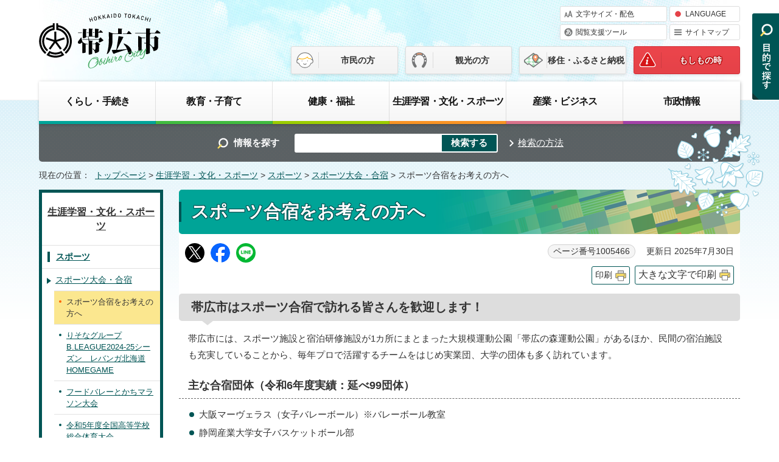

--- FILE ---
content_type: text/html
request_url: https://www.city.obihiro.hokkaido.jp/bunka/sports/taikai/1005466.html
body_size: 48924
content:
<!DOCTYPE html>
<html lang="ja">
<head prefix="og: http://ogp.me/ns# fb: http://ogp.me/ns/fb# article: http://ogp.me/ns/article#">
<!-- Global site tag (gtag.js) - Google Analytics -->
<script async src="https://www.googletagmanager.com/gtag/js?id=G-WM2W68D4HH"></script>
<script>
　window.dataLayer = window.dataLayer || [];
　function gtag(){dataLayer.push(arguments);}
　gtag('js', new Date());

　gtag('config', 'G-WM2W68D4HH');
</script>
<meta charset="UTF-8">
<meta name="viewport" content="width=device-width,initial-scale=1.0,minimum-scale=1.0,maximum-scale=2.0,user-scalable=yes">
<title>スポーツ合宿をお考えの方へ｜ 帯広市ホームページ　十勝</title>
<meta name="keywords" content="帯広市公式ホームページ,帯広,おびひろ,obihiro">
<meta name="google-site-verification" content="gYj4dAZAW5aEdleQByDFkGlg_qlJ_UqxfA_3-OuKHqU">
<meta name="meta-pankuzu" content="トップページ→生涯学習・文化・スポーツ→スポーツ→スポーツ大会・合宿→">
<meta name="modified_date" content="2025年7月30日">
<!--[if lt IE 9]>
<script type="text/javascript" src="../../../_template_/_site_/_default_/_res/js/html5shiv-printshiv.min.js"></script>
<![endif]-->
<meta property="og:title" content="スポーツ合宿をお考えの方へ｜ 帯広市ホームページ　十勝">
<meta property="og:type" content="article">
<meta property="og:description" content=" 帯広市ホームページ　十勝">
<meta property="og:url" content="https://www.city.obihiro.hokkaido.jp/bunka/sports/taikai/1005466.html">
<meta property="og:image" content="https://www.city.obihiro.hokkaido.jp/_template_/_site_/_default_/_res/images/sns/ogimage.png">
<meta property="og:site_name" content=" 帯広市ホームページ　十勝">
<meta property="og:locale" content="ja_JP">
<script src="../../../_template_/_site_/_default_/_res/js/jquery-3.5.1.min.js"></script>
<script type="text/javascript">
//<!--
var FI = {};
FI.jQuery = jQuery.noConflict(true);
FI.smpcss = "../../../_template_/_site_/_default_/_res/design/default_smp.css?z";
FI.ads_banner_analytics = true;
FI.open_data_analytics = true;
FI.pageid_search_analytics = true;
FI.file_data_analytics = true;
FI.open_new_window = true;
//-->
</script>
<script src="../../../_template_/_site_/_default_/_res/js/smp.js"></script>
<script src="../../../_template_/_site_/_default_/_res/js/common.js" defer></script>
<script src="../../../_template_/_site_/_default_/_res/js/pagetop_fade.js" defer></script>
<script src="../../../_template_/_site_/_default_/_res/js/over.js" async></script>
<script src="../../../_template_/_site_/_default_/_res/js/init.js"></script>
<script src="../../../_template_/_site_/_default_/_res/js/fm_util.js"></script>
<script src="../../../_template_/_site_/_default_/_res/js/articleall.js" defer></script>
<script src="../../../_template_/_site_/_default_/_res/js/dropdown_menu.js" async></script>
<link id="cmncss" href="../../../_template_/_site_/_default_/_res/design/default.css?z" rel="stylesheet" type="text/css" class="pconly">
<link id="printcss" href="../../../_template_/_site_/_default_/_res/print_dummy.css" rel="stylesheet" type="text/css" class="pconly">
<link id="bgcss" href="../../../_template_/_site_/_default_/_res/dummy.css" rel="stylesheet" type="text/css" class="pconly">
<script type="text/javascript">
//<!--
var bgcss1 = "../../../_template_/_site_/_default_/_res/a.css";
var bgcss2 = "../../../_template_/_site_/_default_/_res/b.css";
var bgcss3 = "../../../_template_/_site_/_default_/_res/c.css";
var bgcss4 = "../../../_template_/_site_/_default_/_res/dummy.css";
// -->
</script>
<script type="text/javascript" src="https://obihiro.ficsc.info/obihiro/pages/template/include/js/jquery.min.js"></script>
<script type="text/javascript" src="https://obihiro.ficsc.info/obihiro/pages/template/include/js/jquery_suggest.js"></script>
<script type="text/javascript">
//<!--
var qzcjQuery = jQuery.noConflict(true);
//-->
</script>
<link href="https://obihiro.ficsc.info/obihiro/pages/template/include/css/suggest.css" rel="stylesheet" type="text/css">
<script type="text/javascript">
//<!--
qzcjQuery(
function(){
qzcjQuery("#key").suggest(
"https://obihiro.ficsc.info/obihiro/js/suggest.htm",
{
delay:400,
minchars:1,
top:-1,
left:0,
width_adjust:-2,
autowidth: true,
datatype: "jsonp",
metachars:" +^!() \u3000,\""
}
);
}
);
//-->
</script>
<link rel="apple-touch-icon-precomposed" href="../../../_template_/_site_/_default_/_res/images/apple-touch-icon-precomposed.png">
<link rel="shortcut icon" href="../../../_template_/_site_/_default_/_res/favicon.ico" type="image/vnd.microsoft.icon">
<link rel="icon" href="../../../_template_/_site_/_default_/_res/favicon.ico" type="image/vnd.microsoft.icon">
<script id="pt_loader" src="../../../_template_/_site_/_default_/_res/js/ewbc.min.js"></script>
</head>
<body>
<div id="fb-root"></div>
<script async defer crossorigin="anonymous" src="https://connect.facebook.net/ja_JP/sdk.js#xfbml=1&version=v9.0" nonce="hLT5dmMG"></script>
<noscript>
<p class="scriptmessage">当ホームページではjavascriptを使用しています。 javascriptの使用を有効にしなければ、一部の機能が正確に動作しない恐れがあります。お手数ですがjavascriptの使用を有効にしてください。</p>
</noscript>
<div id="wrapbg">
<div id="wrap">
<header id="headerbg" class="clearfix" role="banner">
<div id="blockskip" class="pconly"><a href="#HONBUN">エンターキーを押すと、ナビゲーション部分をスキップし本文へ移動します。</a></div>
<div id="header" class="clearfix">
<div id="tlogo" class="clearfix">
<p><a href="https://www.city.obihiro.hokkaido.jp/"><img src="../../../_template_/_site_/_default_/_res/design/images/header/tlogo.svg" alt="帯広市公式ホームページ" width="200" height="100"></a></p>
</div>
<div id="util">
<div id="util1">
<ul class="clearfix">
<li class="pconly"><a href="../../../shisei/kouhou/homepage/site/usability.html">文字サイズ・配色</a></li>
<li lang="en"><a href="../../../shisei/kouhou/homepage/site/foreignlanguage.html">LANGUAGE</a></li>
<li><a href="javascript:void(0)" id="pt_enable">閲覧支援ツール</a></li>
<li><a href="../../../sitemap.html">サイトマップ</a></li>
</ul>
<!-- ▲▲▲ END util1 ▲▲▲ --></div>
<div id="util2">
<ul class="clearfix">
<li><a href="../../../index.html">市民の方</a></li>
<li><a href="../../../tourism/index.html">観光の方</a></li>
<li><a href="../../../iju/index.html">移住・ふるさと納税</a></li>
<li><a href="../../../incase/index.html">もしもの時</a></li>
</ul>
</div>
</div>
</div>
</header>
<hr class="hide">
<nav id="gnavibg" role="navigation" aria-label="メインメニュー">
<div id="gnavi">
<div id="topscate" class="clearfix">
<div class="scate scate1">
<h2 class="tismenu pconly"><a href="javascript:void(0)" aria-expanded="false" aria-controls="list1">くらし・手続き</a></h2>
<div id="list1" class="navi" aria-hidden="true">
<div class="gnavilower clearfix">
<p class="gnavidetail"><a href="../../../kurashi/index.html">くらし・手続き<span class="pconly">トップ</span></a></p>
<p class="gnaviclose pconly"><a href="javascript:void(0)">閉じる</a></p>
<!-- ▲▲▲ END gnavilower ▲▲▲ --></div>
<ul class="clearfix pconly">
<li><a href="/kurashi/kinkyu/index.html">緊急情報（緊急ダイヤル・相談）</a></li>
<li><a href="/kurashi/shobo/index.html">消防・救急</a></li>
<li><a href="/kurashi/bousai/index.html">防災</a></li>
<li><a href="/kurashi/bouhan/index.html">防犯・交通安全</a></li>
<li><a href="/kurashi/shohi/index.html">消費生活</a></li>
<li><a href="/kurashi/koseki/index.html">戸籍・住民登録・印鑑登録・マイナンバー</a></li>
<li><a href="/kurashi/zeikin/index.html">税金</a></li>
<li><a href="/kurashi/hoken/index.html">保険・年金</a></li>
<li><a href="/kurashi/gomi/index.html">ごみ・リサイクル</a></li>
<li><a href="/kurashi/douro/index.html">道路・除雪・河川</a></li>
<li><a href="/kurashi/kouen/index.html">公園・みどり</a></li>
<li><a href="/kurashi/chonaikai/index.html">市民協働・市民活動・町内会</a></li>
<li><a href="/kurashi/sumai/index.html">住まいと土地</a></li>
<li><a href="/kurashi/kasou/index.html">火葬・墓地</a></li>
<li><a href="/kurashi/kankyo/index.html">環境</a></li>
<li><a href="/kurashi/doubutsu/index.html">動物・ペット</a></li>
<li><a href="/kurashi/koutsu/index.html">公共交通機関（バス・タクシー・空港）</a></li>
<li><a href="/kurashi/1007409/index.html">水道・下水道</a></li>
</ul>
<!-- ▲▲▲ END list1 ▲▲▲ --></div>
<!-- ▲▲▲ END scate1 ▲▲▲ --></div>
<div class="scate scate2">
<h2 class="tismenu pconly"><a href="javascript:void(0)" aria-expanded="false" aria-controls="list2">教育・子育て</a></h2>
<div id="list2" class="navi" aria-hidden="true">
<div class="gnavilower clearfix">
<p class="gnavidetail"><a href="../../../kyoiku/index.html">教育・子育て<span class="pconly">トップ</span></a></p>
<p class="gnaviclose pconly"><a href="javascript:void(0)">閉じる</a></p>
<!-- ▲▲▲ END gnavilower ▲▲▲ --></div>
<ul class="clearfix pconly">
<li><a href="/kyoiku/ninshin/index.html">妊娠・出産</a></li>
<li><a href="/kyoiku/kosodate/index.html">子育て</a></li>
<li><a href="/kyoiku/kyoiku/index.html">教育</a></li>
</ul>
<!-- ▲▲▲ END list2 ▲▲▲ --></div>
<!-- ▲▲▲ END scate2 ▲▲▲ --></div>
<div class="scate scate3">
<h2 class="tismenu pconly"><a href="javascript:void(0)" aria-expanded="false" aria-controls="list3">健康・福祉</a></h2>
<div id="list3" class="navi" aria-hidden="true">
<div class="gnavilower clearfix">
<p class="gnavidetail"><a href="../../../kenko/index.html">健康・福祉<span class="pconly">トップ</span></a></p>
<p class="gnaviclose pconly"><a href="javascript:void(0)">閉じる</a></p>
<!-- ▲▲▲ END gnavilower ▲▲▲ --></div>
<ul class="clearfix pconly">
<li><a href="/kenko/kenko/index.html">健康・医療</a></li>
<li><a href="/kenko/eisei/index.html">生活衛生</a></li>
<li><a href="/kenko/fukushi/index.html">福祉・介護</a></li>
<li><a href="/kenko/shien/index.html">生活支援</a></li>
</ul>
<!-- ▲▲▲ END list3 ▲▲▲ --></div>
<!-- ▲▲▲ END scate3 ▲▲▲ --></div>
<div class="scate scate4">
<h2 class="tismenu pconly"><a href="javascript:void(0)" aria-expanded="false" aria-controls="list4">生涯学習・文化・スポーツ</a></h2>
<div id="list4" class="navi" aria-hidden="true">
<div class="gnavilower clearfix">
<p class="gnavidetail"><a href="../../../bunka/index.html">生涯学習・文化・スポーツ<span class="pconly">トップ</span></a></p>
<p class="gnaviclose pconly"><a href="javascript:void(0)">閉じる</a></p>
<!-- ▲▲▲ END gnavilower ▲▲▲ --></div>
<ul class="clearfix pconly">
<li><a href="/bunka/shogai/index.html">生涯学習</a></li>
<li><a href="/bunka/bunka/index.html">文化・芸術</a></li>
<li><a href="/bunka/rekishi/index.html">歴史・文化財</a></li>
<li><a href="/bunka/toshokan/index.html">図書館</a></li>
<li><a href="/kyoiku/kyoiku/childrenhall/index.html">児童会館</a></li>
<li><a href="/bunka/hyakunen/index.html">百年記念館</a></li>
<li><a href="/zoo/index.html">おびひろ動物園</a></li>
<li><a href="/bunka/tokachi/index.html">とかちプラザ（生涯学習・交流施設）</a></li>
<li><a href="/bunka/sports/index.html">スポーツ</a></li>
<li><a href="/bunka/shakaikyoiku/index.html">十勝の社会教育施設</a></li>
</ul>
<!-- ▲▲▲ END list4 ▲▲▲ --></div>
<!-- ▲▲▲ END scate4 ▲▲▲ --></div>
<div class="scate scate5">
<h2 class="tismenu pconly"><a href="javascript:void(0)" aria-expanded="false" aria-controls="list5">産業・ビジネス</a></h2>
<div id="list5" class="navi" aria-hidden="true">
<div class="gnavilower clearfix">
<p class="gnavidetail"><a href="../../../sangyo/index.html">産業・ビジネス<span class="pconly">トップ</span></a></p>
<p class="gnaviclose pconly"><a href="javascript:void(0)">閉じる</a></p>
<!-- ▲▲▲ END gnavilower ▲▲▲ --></div>
<ul class="clearfix pconly">
<li><a href="/sangyo/1019770.html">特定技能所属機関の協力確認書の提出について</a></li>
<li><a href="/sangyo/1012996/index.html">創業支援</a></li>
<li><a href="/sangyo/food/index.html">フードバレーとかち</a></li>
<li><a href="/sangyo/nougyou/index.html">農業</a></li>
<li><a href="/sangyo/sangyo/index.html">商工業・産学官連携</a></li>
<li><a href="/sangyo/keiyaku/index.html">入札・契約</a></li>
<li><a href="/sangyo/jigyosha/index.html">事業者向けの届け出・窓口・募集</a></li>
<li><a href="/sangyo/kigyoshien/index.html">企業支援・企業立地</a></li>
<li><a href="/sangyo/roudou/index.html">労働相談・支援・求職</a></li>
</ul>
<!-- ▲▲▲ END list5 ▲▲▲ --></div>
<!-- ▲▲▲ END scate5 ▲▲▲ --></div>
<div class="scate scate6">
<h2 class="tismenu pconly"><a href="javascript:void(0)" aria-expanded="false" aria-controls="list6">市政情報</a></h2>
<div id="list6" class="navi" aria-hidden="true">
<div class="gnavilower clearfix">
<p class="gnavidetail"><a href="../../../shisei/index.html">市政情報<span class="pconly">トップ</span></a></p>
<p class="gnaviclose pconly"><a href="javascript:void(0)">閉じる</a></p>
<!-- ▲▲▲ END gnavilower ▲▲▲ --></div>
<ul class="clearfix pconly">
<li><a href="/shisei/gaiyo/index.html">市の概要</a></li>
<li><a href="/shisei/mayor/index.html">市長室へようこそ</a></li>
<li><a href="/shisei/shisetsu/index.html">市庁舎・施設</a></li>
<li><a href="/shisei/shigikai/index.html">帯広市議会</a></li>
<li><a href="/shisei/seisaku/index.html">政策・行政運営・計画</a></li>
<li><a href="/shisei/yosan/index.html">財政</a></li>
<li><a href="/shisei/zaisan/index.html">公有財産売払い・貸付け・公売</a></li>
<li><a href="/shisei/toshi/index.html">都市計画</a></li>
<li><a href="/shisei/kouhou/index.html">広報・広聴</a></li>
<li><a href="/shisei/johokoukai/index.html">情報公開制度と個人情報保護</a></li>
<li><a href="/shisei/tetsuduki/index.html">行政手続制度・監査</a></li>
<li><a href="/shisei/shingikai/index.html">審議会・委員会</a></li>
<li><a href="/shisei/senkyo/index.html">選挙</a></li>
<li><a href="/shisei/shokuin/index.html">職員採用・給与</a></li>
<li><a href="/shisei/reiki/index.html">例規集・条例</a></li>
<li><a href="/shisei/takancho/index.html">その他の情報</a></li>
</ul>
<!-- ▲▲▲ END list6 ▲▲▲ --></div>
<!-- ▲▲▲ END scate6 ▲▲▲ --></div>
<!-- ▲▲▲ END topscate ▲▲▲ --></div>
</div>
</nav>
<hr class="hide">
<div id="sitesearchbg">
<div id="sitesearch">
<form action="https://obihiro.ficsc.info/obihiro/search.htm" method="get" name="search" role="search">
<label for="key">情報を探す</label>　<input autocomplete="off" id="key" name="key" size="20" type="text" value=""><input class="submit" name="検索する" type="submit" value="検索する"></form>
<p class="howtouse"><a href="../../../shisei/kouhou/homepage/site/keysearch.html">検索の方法</a></p>
<!-- ▲▲▲ END sitesearch ▲▲▲ --></div>
<!-- ▲▲▲ END sitesearchbg ▲▲▲ --></div>
<nav id="tpath" role="navigation" aria-label="現在の位置">
<p>現在の位置：&nbsp;
<a href="https://www.city.obihiro.hokkaido.jp/">トップページ</a> &gt;
<a href="../../../bunka/index.html">生涯学習・文化・スポーツ</a> &gt;
<a href="../../../bunka/sports/index.html">スポーツ</a> &gt;
<a href="../../../bunka/sports/taikai/index.html">スポーツ大会・合宿</a> &gt;
スポーツ合宿をお考えの方へ
</p>
</nav>
<hr class="hide">
<div id="pagebody" class="clearfix lnavileft">
<p class="skip"><a id="HONBUN">ここから本文です。</a></p>
<!-- main -->
<main id="page" role="main">
<article id="content">
<div id="voice">
<h1>スポーツ合宿をお考えの方へ</h1>
<div class="box">
<div class="sns ai_skip rs_skip rs_preserve">
<div id="tw"><a href="https://twitter.com/intent/tweet?text=%E3%82%B9%E3%83%9D%E3%83%BC%E3%83%84%E5%90%88%E5%AE%BF%E3%82%92%E3%81%8A%E8%80%83%E3%81%88%E3%81%AE%E6%96%B9%E3%81%B8%ef%bd%9c+%E5%B8%AF%E5%BA%83%E5%B8%82%E3%83%9B%E3%83%BC%E3%83%A0%E3%83%9A%E3%83%BC%E3%82%B8%E3%80%80%E5%8D%81%E5%8B%9D&url=https%3A%2F%2Fwww.city.obihiro.hokkaido.jp%2Fbunka%2Fsports%2Ftaikai%2F1005466.html" target="_blank"><img alt="Xでポスト" height="32" src="/_template_/_site_/_default_/_res/images/sns/post.png" width="32"></a></div>

<div id="fb"><a href="http://www.facebook.com/sharer.php?u=https%3A%2F%2Fwww.city.obihiro.hokkaido.jp%2Fbunka%2Fsports%2Ftaikai%2F1005466.html&t=%E3%82%B9%E3%83%9D%E3%83%BC%E3%83%84%E5%90%88%E5%AE%BF%E3%82%92%E3%81%8A%E8%80%83%E3%81%88%E3%81%AE%E6%96%B9%E3%81%B8%ef%bd%9c+%E5%B8%AF%E5%BA%83%E5%B8%82%E3%83%9B%E3%83%BC%E3%83%A0%E3%83%9A%E3%83%BC%E3%82%B8%E3%80%80%E5%8D%81%E5%8B%9D" target="_blank"><img alt="フェイスブックでシェア" height="32" src="/_template_/_site_/_default_/_res/images/sns/share2.png" width="32"></a></div>

<div id="snsline"><a href="https://line.me/R/msg/text/?%E3%82%B9%E3%83%9D%E3%83%BC%E3%83%84%E5%90%88%E5%AE%BF%E3%82%92%E3%81%8A%E8%80%83%E3%81%88%E3%81%AE%E6%96%B9%E3%81%B8%ef%bd%9c+%E5%B8%AF%E5%BA%83%E5%B8%82%E3%83%9B%E3%83%BC%E3%83%A0%E3%83%9A%E3%83%BC%E3%82%B8%E3%80%80%E5%8D%81%E5%8B%9D%0d%0ahttps%3A%2F%2Fwww.city.obihiro.hokkaido.jp%2Fbunka%2Fsports%2Ftaikai%2F1005466.html" target="_blank"><img alt="ラインでシェア" height="32" src="/_template_/_site_/_default_/_res/images/sns/lineit.png" width="32"></a></div>
</div>
<p class="update">
<span class="idnumber">ページ番号1005466</span>　
更新日
2025年7月30日
</p>
<p class="printbtn pconly"><span class="print pconly"><a href="javascript:void(0);" onclick="print(); return false;">印刷</a></span><span class="printl"><a href="javascript:void(0);" onclick="printData(); return false;">大きな文字で印刷</a></span></p>
<!-- ▲▲▲ END box ▲▲▲ --></div>
<div id="houdou_mail_body">
<h2>帯広市はスポーツ合宿で訪れる皆さんを歓迎します！</h2>
<p>帯広市には、スポーツ施設と宿泊研修施設が1カ所にまとまった大規模運動公園「帯広の森運動公園」があるほか、民間の宿泊施設も充実していることから、毎年プロで活躍するチームをはじめ実業団、大学の団体も多く訪れています。</p>
<h3>主な合宿団体（令和6年度実績：延べ99団体）</h3>
<ul>
<li>大阪マーヴェラス（女子バレーボール）※バレーボール教室</li>
<li>静岡産業大学女子バスケットボール部</li>
<li>明秀学園日立高等学校硬式野球部</li>
<li>日本体育大学硬式野球部</li>
<li>東京女子体育大学アイスホッケー部</li>
</ul>
<p>全国でも「晴天の日数が多い」「夏季の運動に適した気温・湿度である」「充実した運動施設、特に全国有数のスケート施設をもつ」帯広市のスポーツ施設を、ぜひご利用ください！</p><ul class="objectlink"><li class="pdf">
<a href="../../../_res/projects/default_project/_page_/001/005/466/guide.pdf" target="_blank" onclick="gtag('event', '1005466',{'event_category':'添付ファイル','event_label':'帯広スポーツ合宿・大会ガイド （PDF 4.3 MB）■https://www.city.obihiro.hokkaido.jp/_res/projects/default_project/_page_/001/005/466/guide.pdf'});">帯広スポーツ合宿・大会ガイド （PDF 4.3 MB）<img src="../../../_template_/_site_/_default_/_res/images/parts/newwin1.gif" alt="新しいウィンドウで開きます" width="12" height="11" class="external"></a>
</li></ul><h2>施設の紹介</h2>
<p>全道・全国のみならず、国際大会の場としても活用されている施設が多くあります。</p><h3>帯広の森運動公園</h3>
<p class="imagecenter"><img src="../../../_res/projects/default_project/_page_/001/005/466/mori2.png" alt="写真" width="652" height="237"></p>
<p>帯広の森運動公園は、中心市街地より約6km（自動車で約20分）の南西郊外にあります。<br>
約80ヘクタールの敷地に、屋内・屋外競技など複数施設があり、宿泊施設も併設しています。</p>
<p>施設名をクリックすると、設備や利用料金など詳細をご覧になれます。<br>
（一般財団法人帯広市文化スポーツ振興財団のページへリンクします。）</p><h4>主な施設</h4><ul class="objectlink"><li><a href="https://www.obihiro-foundation.jp/shisetsu/oval/" target="_blank">明治北海道十勝オーバル（帯広の森屋内スピードスケート場）<span class="small">（外部リンク）</span><img src="../../../_template_/_site_/_default_/_res/images/parts/newwin1.gif" alt="新しいウィンドウで開きます" width="12" height="11" class="external"></a></li>
<li><a href="https://www.obihiro-foundation.jp/shisetsu/moritai/" target="_blank">帯広の森体育館<span class="small">（外部リンク）</span><img src="../../../_template_/_site_/_default_/_res/images/parts/newwin1.gif" alt="新しいウィンドウで開きます" width="12" height="11" class="external"></a></li>
<li><a href="https://www.obihiro-foundation.jp/shisetsu/ice/" target="_blank">帯広の森アイスアリーナ<span class="small">（外部リンク）</span><img src="../../../_template_/_site_/_default_/_res/images/parts/newwin1.gif" alt="新しいウィンドウで開きます" width="12" height="11" class="external"></a></li>
<li><a href="https://www.obihiro-foundation.jp/shisetsu/ice2/" target="_blank">帯広の森第二アイスアリーナ<span class="small">（外部リンク）</span><img src="../../../_template_/_site_/_default_/_res/images/parts/newwin1.gif" alt="新しいウィンドウで開きます" width="12" height="11" class="external"></a></li>
<li><a href="https://www.obihiro-foundation.jp/shisetsu/yakyu/" target="_blank">帯広の森野球場<span class="small">（外部リンク）</span><img src="../../../_template_/_site_/_default_/_res/images/parts/newwin1.gif" alt="新しいウィンドウで開きます" width="12" height="11" class="external"></a></li><li><a href="https://www.obihiro-foundation.jp/shisetsu/rikujo/" target="_blank">帯広の森陸上競技場<span class="small">（外部リンク）</span><img src="../../../_template_/_site_/_default_/_res/images/parts/newwin1.gif" alt="新しいウィンドウで開きます" width="12" height="11" class="external"></a></li>
<li><a href="https://www.obihiro-foundation.jp/shisetsu/pool/" target="_blank">帯広の森市民プール<span class="small">（外部リンク）</span><img src="../../../_template_/_site_/_default_/_res/images/parts/newwin1.gif" alt="新しいウィンドウで開きます" width="12" height="11" class="external"></a></li>
<li><a href="https://www.obihiro-foundation.jp/shisetsu/kyudo/" target="_blank">帯広の森弓道場・アーチェリー場<span class="small">（外部リンク）</span><img src="../../../_template_/_site_/_default_/_res/images/parts/newwin1.gif" alt="新しいウィンドウで開きます" width="12" height="11" class="external"></a></li>
<li><a href="https://www.obihiro-foundation.jp/shisetsu/tennis/" target="_blank">帯広の森テニスコート<span class="small">（外部リンク）</span><img src="../../../_template_/_site_/_default_/_res/images/parts/newwin1.gif" alt="新しいウィンドウで開きます" width="12" height="11" class="external"></a></li>
<li><a href="https://www.obihiro-foundation.jp/shisetsu/sportscenter/" target="_blank">帯広の森スポーツセンター<span class="small">（外部リンク）</span><img src="../../../_template_/_site_/_default_/_res/images/parts/newwin1.gif" alt="新しいウィンドウで開きます" width="12" height="11" class="external"></a></li><li><a href="https://www.obihiro-foundation.jp/shisetsu/kyugi/" target="_blank">帯広の森球技場<span class="small">（外部リンク）</span><img src="../../../_template_/_site_/_default_/_res/images/parts/newwin1.gif" alt="新しいウィンドウで開きます" width="12" height="11" class="external"></a></li></ul><h3>よつ葉アリーナ十勝（帯広市総合体育館）</h3>
<figure class="imagecenter"><img src="../../../_res/projects/default_project/_page_/001/005/466/yotuari2.jpg" alt="メインアリーナ写真" width="483" height="252">
<figcaption class="imgcaption">（メインアリーナ）</figcaption></figure>
<p>令和2年2月にリニューアルオープンしました。<br>
メインとサブの2つの体育館をはじめ、トレーニング室やランニング走路など、様々な目的に合わせた利用が可能です。</p>
<p>下記リンクから設備や利用料金など詳細をご覧になれます。</p><ul class="objectlink"><li><a href="https://obihiro-arena.jp/" target="_blank">よつ葉アリーナ十勝公式ホームページ<span class="small">（外部リンク）</span><img src="../../../_template_/_site_/_default_/_res/images/parts/newwin1.gif" alt="新しいウィンドウで開きます" width="12" height="11" class="external"></a></li></ul><h3>河川敷運動施設</h3>
<p>「十勝川河川敷」と「札内川河川敷」にあります。<br>
野球、サッカー、テニス等でご利用いただけます。</p>
<p>施設名をクリックすると、詳細をご覧になれます。（株式会社成井のページへリンクします。）</p><ul class="objectlink"><li><a href="https://narui.co.jp/facility-tokachigawa/" target="_blank">十勝川河川敷運動施設<span class="small">（外部リンク）</span><img src="../../../_template_/_site_/_default_/_res/images/parts/newwin1.gif" alt="新しいウィンドウで開きます" width="12" height="11" class="external"></a></li></ul><p>　十勝川右岸、帯広市東6条南3丁目入口</p><ul class="objectlink"><li><a href="https://narui.co.jp/facility-satsunaigawa/" target="_blank">札内川河川敷運動施設<span class="small">（外部リンク）</span><img src="../../../_template_/_site_/_default_/_res/images/parts/newwin1.gif" alt="新しいウィンドウで開きます" width="12" height="11" class="external"></a></li></ul><ul>
<li>清柳大橋下流<br>
札内川左岸、帯広市東9条南18丁目入口ほか</li>
<li>清柳大橋上流、ファミリースポーツ広場、サイクリング広場<br>
札内川左岸、帯広市大通南34丁目入口</li>
</ul><h2>宿泊</h2>
<h3>帯広の森研修センター</h3>
<p class="imageright"><img src="../../../_res/projects/default_project/_page_/001/005/466/02kenshu.jpg" alt="帯広の森研修センター写真" width="150" height="107"></p>
<p>帯広の森運動公園内にあり、最大100人あまりの宿泊が可能です。</p>
<ul>
<li>1泊1名（2食付き）3,900円～</li>
<li>部屋：和室7室、洋室3室</li>
<li>休館日：年末年始（12月29日～1月3日）</li>
<li>問い合わせ：電話0155-48-8048</li>
</ul><ul class="objectlink"><li><a href="https://www.obihiro-foundation.jp/shisetsu/kenshu/" target="_blank">帯広の森研修センター<span class="small">（外部リンク）</span><img src="../../../_template_/_site_/_default_/_res/images/parts/newwin1.gif" alt="新しいウィンドウで開きます" width="12" height="11" class="external"></a></li>
<li><a href="https://www.google.co.jp/maps/place/%E5%B8%AF%E5%BA%83%E3%81%AE%E6%A3%AE%E7%A0%94%E4%BF%AE%E3%82%BB%E3%83%B3%E3%82%BF%E3%83%BC/@42.8920728,143.1444244,17z/data=!3m1!4b1!4m6!3m5!1s0x5f739ba1873d0e25:0x5b91dac5110692dc!8m2!3d42.8920728!4d143.1444244!16s%2Fg%2F1tjdlkff?entry=ttu" target="_blank">帯広の森研修センター【地図】<span class="small">（外部リンク）</span><img src="../../../_template_/_site_/_default_/_res/images/parts/newwin1.gif" alt="新しいウィンドウで開きます" width="12" height="11" class="external"></a></li></ul><h3>帯広市畜産研修センター（カウベルハウス）</h3>
<p class="imageright"><img src="../../../_res/projects/default_project/_page_/001/005/466/thikusan_kensyu_senta-s.jpg" alt="帯広市畜産研修センター写真" width="150" height="107"></p>
<p>「帯広の森運動公園」から約25キロメートル(自動車で30分)の、公共牧場内にあります。<br>
十勝幌尻岳など日高山脈の山並みを望む、自然豊かな環境です。</p>
<ul>
<li>1泊1名（食事別）2,100円～</li>
<li>部屋：8室、35人</li>
<li>住所：帯広市八千代町西4線194</li>
<li>休館日：11月1日～3月31日の月曜日(月曜日が祝日の場合は翌日)、12月29日～1月3日</li>
<li>問い合わせ：電話0155-60-2919</li>
</ul><ul class="objectlink"><li><a href="http://obihiro-bussan.jp/cowbell_house" target="_blank">帯広市畜産研修センター<span class="small">（外部リンク）</span><img src="../../../_template_/_site_/_default_/_res/images/parts/newwin1.gif" alt="新しいウィンドウで開きます" width="12" height="11" class="external"></a></li>
<li><a href="https://www.google.co.jp/maps/search/%E5%B8%AF%E5%BA%83%E5%B8%82%E7%95%9C%E7%94%A3%E7%A0%94%E4%BF%AE%E3%82%BB%E3%83%B3%E3%82%BF%E3%83%BC/@42.7324115,142.9591671,17z/data=!3m1!4b1?entry=ttu" target="_blank">帯広市畜産研修センター【地図】<span class="small">（外部リンク）</span><img src="../../../_template_/_site_/_default_/_res/images/parts/newwin1.gif" alt="新しいウィンドウで開きます" width="12" height="11" class="external"></a></li></ul><h3>帯広市内のホテル・旅館・温泉など</h3><ul class="objectlink"><li><a href="http://obikan.jp/cat_spot/stay/" target="_blank">帯広観光コンベンション協会　おびひろ観光ナビ【泊まる】<span class="small">（外部リンク）</span><img src="../../../_template_/_site_/_default_/_res/images/parts/newwin1.gif" alt="新しいウィンドウで開きます" width="12" height="11" class="external"></a></li>
<li><a href="http://obikan.jp/cat_spot/spa/" target="_blank">帯広観光コンベンション協会　おびひろ観光ナビ【温泉】<span class="small">（外部リンク）</span><img src="../../../_template_/_site_/_default_/_res/images/parts/newwin1.gif" alt="新しいウィンドウで開きます" width="12" height="11" class="external"></a></li></ul><h2>交通アクセス</h2>
<p class="imagecenter"><img src="../../../_res/projects/default_project/_page_/001/005/466/access.jpg" alt="地図" width="483" height="405"></p>
<p>帯広市へお越しの際は、航空機・鉄道(JR)・都市間バスなどの公共交通機関をご利用いただけます。</p>
<p>また、市内を移動する際の路線バス・タクシーの情報もあわせ、以下のページをご覧ください。</p><ul class="objectlink"><li><a href="https://obikan.jp/access/" target="_blank">帯広・十勝までのアクセス−帯広観光コンベンション協会<span class="small">（外部リンク）</span><img src="../../../_template_/_site_/_default_/_res/images/parts/newwin1.gif" alt="新しいウィンドウで開きます" width="12" height="11" class="external"></a></li></ul><h2>帯広の気候</h2>
<p>年間の1ミリメートル以上の降雨日が約85日、年間降水量が約900ミリメートルと降雨日・降水量ともに少なく、屋外活動において雨の影響を受けることが少ない地域です。</p>
<p>また、冷涼な気候(年平均気温6.5度)であり、夏季においても平均気温は7月：18.4度、8月：20.0度です。晴天の日に最高気温が30度を超える日(平年値10.5日)もありますが湿度が低く、かつ朝晩は15〜18度まで下がり、屋外でも運動しやすい気候です。</p>
<table>
<caption>【参考】気象の比較</caption>
<thead>
<tr>
<th scope="col">地点</th>
<th scope="col">年間降水量</th>
<th scope="col">降雨日(1ミリ以上)</th>
<th scope="col">年平均気温</th>
<th scope="col">8月の平均気温</th>
</tr>
</thead>
<tbody>
<tr>
<td>帯広</td>
<td>約900ミリメートル</td>
<td>約85日</td>
<td>6.5度</td>
<td>20.0度</td>
</tr>
<tr>
<td>東京</td>
<td>約1,450ミリメートル</td>
<td>約100日</td>
<td>15.9度</td>
<td>27.1度</td>
</tr>
<tr>
<td>金沢</td>
<td>約2,500ミリメートル</td>
<td>約180日</td>
<td>14.3度</td>
<td>26.6度</td>
</tr>
</tbody>
</table><ul class="objectlink"><li><a href="https://www.data.jma.go.jp/obd/stats/etrn/index.php?prec_no=20&block_no=47417&year=&month=&day=&view=p1" target="_blank">帯広の過去の天気(気象庁)<span class="small">（外部リンク）</span><img src="../../../_template_/_site_/_default_/_res/images/parts/newwin1.gif" alt="新しいウィンドウで開きます" width="12" height="11" class="external"></a></li></ul><h2>観光情報</h2>
<p>帯広市ならではのアクティビティや地元素材を使ったスイーツ・グルメなど、OFF日も楽しめる魅力がたくさんあります。</p><ul class="objectlink"><li><a href="../../../tourism/index.html">帯広市観光情報</a></li>
<li><a href="../../../tourism/1007805/1005870.html">Information for foreigners（Tourism）</a></li><li><a href="http://obikan.jp/" target="_blank">帯広観光コンベンション協会<span class="small">（外部リンク）</span><img src="../../../_template_/_site_/_default_/_res/images/parts/newwin1.gif" alt="新しいウィンドウで開きます" width="12" height="11" class="external"></a></li>
<li><a href="https://tokachibare.jp/" target="_blank">十勝観光連盟<span class="small">（外部リンク）</span><img src="../../../_template_/_site_/_default_/_res/images/parts/newwin1.gif" alt="新しいウィンドウで開きます" width="12" height="11" class="external"></a></li>
<li><a href="http://obihiro-bussan.jp/" target="_blank">帯広物産協会<span class="small">（外部リンク）</span><img src="../../../_template_/_site_/_default_/_res/images/parts/newwin1.gif" alt="新しいウィンドウで開きます" width="12" height="11" class="external"></a></li></ul><h2>問い合わせ先</h2><h3>帯広市スポーツ合宿・大会誘致推進実行委員会事務局</h3>
<figure class="imageright"><img src="../../../_res/projects/default_project/_page_/001/005/466/innsuta4.jpg" alt="インスタアカウント" width="358" height="340">
<figcaption class="imgcaption">　【インスタグラムもやっています！】</figcaption></figure>
<p>北海道帯広市西5条南7丁目1番地<br>
（帯広市教育委員会生涯学習部スポーツ室スポーツ課内）</p>
<p>電話：0155-65-4210<br>
ファクス：0155-23-6142<br>
メール:sports@city.obihiro.hokkaido.jp</p>
<p>合宿をご検討されている方は上記までご連絡ください。<br>
施設や交通手段でお困りの際は、お手伝いさせていただきます。<br>
ご相談なども受け付けておりますので、お気軽にお問い合わせください。</p>
</div><!-- #houdou_mail_body -->
<div class="plugin pconly">
<p>PDFファイルをご覧いただくには、「Adobe（R） Reader（R）」が必要です。お持ちでない方は<a href="http://get.adobe.com/jp/reader/" target="_blank">アドビシステムズ社のサイト（新しいウィンドウ）</a>からダウンロード（無料）してください。</p>
</div>
<div id="reference">
<h2><span>このページに関する</span>ご意見・お問い合わせ</h2>
<p><span class="department">生涯学習部スポーツ室スポーツ課スポーツ振興係</span><br>〒080-8670　帯広市西5条南7丁目1番地<br>電話：0155-65-4210　ファクス：0155-23-6142<br><a class="mail" href="https://www.city.obihiro.hokkaido.jp/cgi-bin/contacts/G09020101">ご意見・お問い合わせフォーム</a></p>
</div>
</div>
</article>
</main><!-- END main -->
<hr class="hide">
<nav id="lnavi" class="pconly" role="navigation" aria-labelledby="localnav">
<div id="menubg">
<div id="menu">
<h2 id="localnav"><a href="../../../bunka/index.html">生涯学習・文化・スポーツ</a></h2>
<h3><a href="../../../bunka/sports/index.html">スポーツ</a></h3>
<h4><a href="../../../bunka/sports/taikai/index.html">スポーツ大会・合宿</a></h4>
<ul class="lmenu">
<li class="choice" aria-current="page">スポーツ合宿をお考えの方へ</li>
<li><a href="../../../bunka/sports/taikai/1018495.html">りそなグループB.LEAGUE2024-25シーズン　レバンガ北海道HOMEGAME</a></li>
<li><a href="../../../bunka/sports/taikai/1005468.html">フードバレーとかちマラソン大会</a></li>
<li><a href="../../../bunka/sports/taikai/1014232/index.html">令和5年度全国高等学校総合体育大会</a></li>
<li><a href="../../../bunka/sports/taikai/1015566/index.html">2023/24ISUワールドカップスピードスケート競技大会・帯広大会</a></li>
<li><a href="../../../bunka/sports/taikai/1015071.html">第6回タンチョウリーグ</a></li>
<li><a href="../../../bunka/sports/taikai/1010834/index.html">2030北海道・札幌オリンピック・パラリンピック冬季競技大会招致関連</a></li>
</ul>
</div>
</div>
</nav>
</div>
<hr class="hide">
<aside id="target" class="pscatebox" role="complementary">
<div class="pscate">
<button class="tismenu pconly" aria-expanded="false" aria-controls="targetmenu"><img src="../../../_template_/_site_/_default_/_res/design/images/header/target.svg" width="50" height="150" alt="目的から探す"></button>
<div class="targetmenu bottommenu" id="targetmenu">
<div class="gnavilower clearfix">
<div id="targetcontent1">
<!-- ▲▲▲ END targetcontent1 ▲▲▲ --></div>
<div id="targetcontent2">
<ul>
<li class="imglink"><a href="../../../kyoiku/ninshin/index.html"><img alt="" height="80" src="../../../_template_/_site_/_default_/_res/design/images/target/fastpull1_01.png" width="80"><span>妊娠・出産</span></a></li>
<li class="imglink"><a href="../../../kyoiku/kosodate/index.html"><img alt="" height="80" src="../../../_template_/_site_/_default_/_res/design/images/target/fastpull1_02.png" width="80"><span>子育て</span></a></li>
<li class="imglink"><a href="../../../kyoiku/kyoiku/index.html"><img alt="" height="80" src="../../../_template_/_site_/_default_/_res/design/images/target/fastpull1_03.png" width="80"><span>学校教育</span></a></li>
<li class="imglink"><a href="../../../kurashi/koseki/koseki/index.html"><img alt="" height="80" src="../../../_template_/_site_/_default_/_res/design/images/target/fastpull1_04.png" width="80"><span>結婚・離婚</span></a></li>
<li class="imglink"><a href="../../../kurashi/koseki/jumin/index.html"><img alt="" height="80" src="../../../_template_/_site_/_default_/_res/design/images/target/fastpull1_05.png" width="80"><span>引越し</span></a></li>
<li class="imglink"><a href="../../../kenko/fukushi/kourei/index.html"><img alt="" height="80" src="../../../_template_/_site_/_default_/_res/design/images/target/fastpull1_06.png" width="80"><span>高齢者・介護</span></a></li>
<li class="imglink"><a href="../../../kurashi/koseki/koseki/1002428.html"><img alt="" height="80" src="../../../_template_/_site_/_default_/_res/design/images/target/fastpull1_07.png" width="80"><span>おくやみ</span></a></li>
<li class="imglink"><a href="../../../kurashi/gomi/index.html"><img alt="" height="80" src="../../../_template_/_site_/_default_/_res/design/images/target/fastpull1_08.png" width="80"><span>ごみ・リサイクル</span></a></li>
<li class="imglink"><a href="../../../shisei/shisetsu/index.html"><img alt="" height="80" src="../../../_template_/_site_/_default_/_res/design/images/target/fastpull1_09.png" width="80"><span>施設案内</span></a></li>
<li class="imglink"><a href="../../../kurashi/koseki/index.html"><img alt="" height="80" src="../../../_template_/_site_/_default_/_res/design/images/target/fastpull1_10.png" width="80"><span>住民票・証明</span></a></li>
<li class="imglink"><a href="../../../kurashi/douro/josetsu/1007570.html"><img alt="" height="80" src="../../../_template_/_site_/_default_/_res/design/images/target/fastpull1_11.png" width="80"><span>除雪情報</span></a></li>
<li class="imglink"><a href="../../../kurashi/kinkyu/1002166.html"><img alt="" height="80" src="../../../_template_/_site_/_default_/_res/design/images/target/fastpull1_12.png" width="80"><span>くらしの相談</span></a></li>
</ul>
<!-- ▲▲▲ END targetcontent2 ▲▲▲ --></div>
<p class="psclose"><a href="javascript:void(0)">閉じる</a></p>
<!-- ▲▲▲ END gnavilower ▲▲▲ --></div>
<!-- ▲▲▲ END targetmenu ▲▲▲ --></div>
<!-- ▲▲▲ END pscate ▲▲▲ --></div>
</aside>
<hr class="hide">
<nav id="jssmpbtmnavi" class="smponly">
<ul>
<li id="jssmpbtmnavi01" class="pscatebox">
<div class="pscate">
<button class="tismenu" aria-expanded="false" aria-controls="targetmenu1">メニュー</button>
<div class="targetmenu bottommenu" id="targetmenu1">
<div class="gnavilower clearfix">
<p class="psclose"><a href="javascript:void(0)">閉じる</a></p>
<!-- ▲▲▲ END gnavilower ▲▲▲ --></div>
<!-- ▲▲▲ END targetmenu ▲▲▲ --></div>
<!-- ▲▲▲ END pscate ▲▲▲ --></div>
</li>
<li id="jssmpbtmnavi03"><a href="../../../event_calendar.html">イベント</a></li>
<li id="jssmpbtmnavi04" class="pscatebox">
<div class="pscate">
<button class="tismenu" aria-controls="targetmenu">目的から探す</button>
<!-- ▲▲▲ END pscate ▲▲▲ --></div>
</li>
</ul>
</nav>
<hr class="hide">
<aside id="guidebg" role="complementary">
<div id="guide">
<p class="pagetop pconly"><a href="#wrap"><img src="../../../_template_/_site_/_default_/_res/design/images/page/mark_pagetop.png" alt="ページ先頭に戻る" width="93" height="200"></a></p>
<ul>
<li><a href="javascript:history.back();" class="pageback">前のページへ戻る</a></li>
<li><a href="https://www.city.obihiro.hokkaido.jp/" class="pagehome">トップページへ戻る</a></li>
</ul>
</div>
</aside>
<hr class="hide">
<aside class="clearfix" id="sadbg" role="complementary">
<div class="clearfix" id="sad">
<h2>バナー広告</h2>

<p>広告は市が定める基準に基づいて表示されるものですが、表示内容等について市が推奨することを意味するものではなく、また、内容に関する一切の責任は広告主に帰属します。</p>

<p>[<a href="../../../shisei/yosan/koukoku/1003577.html">バナー広告募集中</a>]</p>

<ul>
<li></li>
<li></li>
<li></li>
<li><a href="http://www.satora-r.co.jp/" onclick="gtag('event', '1005466',{'event_category':'バナー広告','event_label':'豊富な実績をホームページでご覧下さい　サトラのリフォーム■http://www.satora-r.co.jp/'});" rel="nofollow" target="_blank"><img alt="豊富な実績をホームページでご覧下さい　サトラのリフォーム（外部リンク・新しいウインドウで開きます）" height="60" src="../../../_res/projects/default_project/_page_/001/000/058/satora2.jpg" width="150" /></a></li>
<li></li>
<li></li>
<li></li>
<li><a href="http://hoshiya.jp/" onclick="gtag('event', '1005466',{'event_category':'バナー広告','event_label':'住まいの・星屋　HOSHIYA■http://hoshiya.jp/'});" rel="nofollow" target="_blank"><img alt="住まいの・星屋　HOSHIYA（外部リンク・新しいウインドウで開きます）" height="60" src="../../../_res/projects/default_project/_page_/001/000/058/33.gif" width="150" /></a></li>
<li></li>
<li></li>
<li></li>
<li><a href="http://toyotaxi.co.jp/" onclick="gtag('event', '1005466',{'event_category':'バナー広告','event_label':'東洋タクシー■http://toyotaxi.co.jp/'});" rel="nofollow" target="_blank"><img alt="東洋タクシー（外部リンク・新しいウインドウで開きます）" height="60" src="../../../_res/projects/default_project/_page_/001/000/058/toyo2.jpg" width="150" /></a></li>
<li></li>
<li></li>
<li></li>
<li><a href="https://www.kushirotoyota.jp/" onclick="gtag('event', '1005466',{'event_category':'バナー広告','event_label':'釧路トヨタ■https://www.kushirotoyota.jp/'});" rel="nofollow" target="_blank"><img alt="釧路トヨタ（外部リンク・新しいウインドウで開きます）" height="60" src="../../../_res/projects/default_project/_page_/001/000/058/20210414kushirotoyota2.gif" width="150" /></a></li>

　<li></li>
<li></li>
<li></li>
<li><a href="https://www.jfc.go.jp/n/finance/search/ippan.html?utm_source=xxx&utm_medium=cpc&utm_campaign=01_01_08_obihiro" onclick="gtag('event', '1005466',{'event_category':'バナー広告','event_label':'日本政策金融公庫■https://www.jfc.go.jp/n/finance/search/ippan.html?utm_source=xxx&utm_medium=cpc&utm_campaign=01_01_08_obihiro'});" rel="nofollow" target="_blank"><img alt="日本政策金融公庫（外部リンク・新しいウインドウで開きます）" height="60" src="../../../_res/projects/default_project/_page_/001/000/058/nihonseisakukinnyuukouko.jpg" width="150" /></a></li>

<li></li>
<li></li>
<li></li>
<li></li>
<li><a href="http://obi-gaku.com/" onclick="gtag('event', '1005466',{'event_category':'バナー広告','event_label':'帯広調理師専門学校■http://obi-gaku.com/'});" rel="nofollow" target="_blank"><img alt="帯広調理師専門学校（外部リンク・新しいウインドウで開きます）" height="60" src="../../../_res/projects/default_project/_page_/001/000/058/chori.png" width="150" /></a></li>
<li></li>
<li></li>
<li></li>
<li><a href="https://www.chai-cross.jp/?utm_source=refellal&utm_medium=obihiro_hp&utm_campaign=obihiro_hp" onclick="gtag('event', '1005466',{'event_category':'バナー広告','event_label':'ChaiCross■https://www.chai-cross.jp/?utm_source=refellal&utm_medium=obihiro_hp&utm_campaign=obihiro_hp'});" rel="nofollow" target="_blank"><img alt="ChaiCross（外部リンク・新しいウインドウで開きます）" height="60" src="../../../_res/projects/default_project/_page_/001/000/058/chaicross2.jpg" width="150" /></a></li>
<li></li>
</ul>
<!-- ▲▲▲ END sad ▲▲▲ --></div>
<!-- ▲▲▲ END sadbg ▲▲▲ --></aside>
<footer role="contentinfo">
<div id="footerbg" class="clearfix">
<div id="footernavi" class="clearfix">
<ul>
<li><a href="../../../shisei/kouhou/homepage/index.html">帯広市のホームページについて</a></li>
<li><a href="../../../shisei/kouhou/homepage/1004146.html">著作権・免責事項・リンク</a></li>
<li><a href="../../../shisei/johokoukai/1004310.html">プライバシーポリシー</a></li>
<li><a href="../../../sitemap.html">サイトマップ</a></li>
</ul>
<!-- ▲▲▲ END footernavi ▲▲▲ --></div>
<hr class="hide">
<div id="footer" class="clearfix">
<div id="add" class="clearfix">
<h2>帯広市<span lang="en">Obihiro City</span></h2>
<address>〒080-8670　北海道帯広市西5条南7丁目1番地</address>
<p>電話／0155-24-4111（代表）<br>
執務時間／月曜日から金曜日　午前8時45分から午後5時30分まで</p>
<ul>
<li><a href="../../../shisei/shisetsu/1001682.html">市庁舎ご案内</a></li>
</ul>
</div>
<div id="addright" class="clearfix">
<ul>
<li><a href="../../../shisei/gaiyo/soshiki/1006025/index.html">各課の連絡先<br>お問い合わせ</a></li>
</ul>
</div>
</div>
</div>
</footer>
<img src="https://obihiro.ficsc.info/obihiro/log.gif" alt="" width="1" height="1" class="log">
</div>
</div>
<!-- xmldata for linkcheck start
<linkdata>
<pageid>1005466</pageid>
<pagetitle>スポーツ合宿をお考えの方へ</pagetitle>
<pageurl>https://www.city.obihiro.hokkaido.jp/bunka/sports/taikai/1005466.html</pageurl>
<device>p</device>
<groupid>G09020101</groupid>
<groupname>G09020101　生涯学習部スポーツ室スポーツ課スポーツ振興係</groupname>
<linktitle></linktitle>
<linkurl></linkurl>
</linkdata>
xmldata for linkcheck end  -->
<script src="//synalio.com/api/chatbox?appid=e037d20d20f4400eb4fd6e8bc8e05432&p=l" type="text/javascript"></script>
<!-- Sibulla tracking code start -->
<script type="text/javascript"><!--
(function(){ var b = document.getElementsByTagName('script')[0],sib = document.createElement('script');
sib.type = 'text/javascript';sib.async = true;
sib.src = ('https:' == document.location.protocol ? 'https://' : 'http://') + 'wv004.sibulla.com/dekatag/access?id=J5vDfIrF';
b.parentNode.insertBefore(sib,b);}());
//--></script>
<!-- /Sibulla tracking code end -->
</body>
</html>


--- FILE ---
content_type: text/css
request_url: https://www.city.obihiro.hokkaido.jp/_template_/_site_/_default_/_res/design/default.css?z
body_size: 387
content:
@charset "utf-8";
/*---- 共通 ----*/
@import url(../layout.css);
@import url(../common.css);

/*---- システム共通 ----*/
@import url(../eventportal.css);
@import url(../eventcal.css);
@import url(../event.css);
@import url(../map.css);
@import url(../opendata.css);
@import url(../mypage.css);

/*---- デザイン ----*/
@import url(site.css);
@import url(content.css);
@import url(parts.css?0128);
@import url(../fontstyle.css);
@import url(../print.css);

@import url(sub.css);


--- FILE ---
content_type: image/svg+xml
request_url: https://www.city.obihiro.hokkaido.jp/_template_/_site_/_default_/_res/design/images/header/language.svg
body_size: 437
content:
<?xml version="1.0" encoding="utf-8"?>
<!-- Generator: Adobe Illustrator 15.0.0, SVG Export Plug-In . SVG Version: 6.00 Build 0)  -->
<!DOCTYPE svg PUBLIC "-//W3C//DTD SVG 1.1//EN" "http://www.w3.org/Graphics/SVG/1.1/DTD/svg11.dtd">
<svg version="1.1" id="_x32_" xmlns="http://www.w3.org/2000/svg" xmlns:xlink="http://www.w3.org/1999/xlink" x="0px" y="0px"
	 width="511.981px" height="512.012px" viewBox="0 0 511.981 512.012" enable-background="new 0 0 511.981 512.012"
	 xml:space="preserve">
<circle fill="#E54248" cx="256" cy="256" r="154"/>
</svg>
